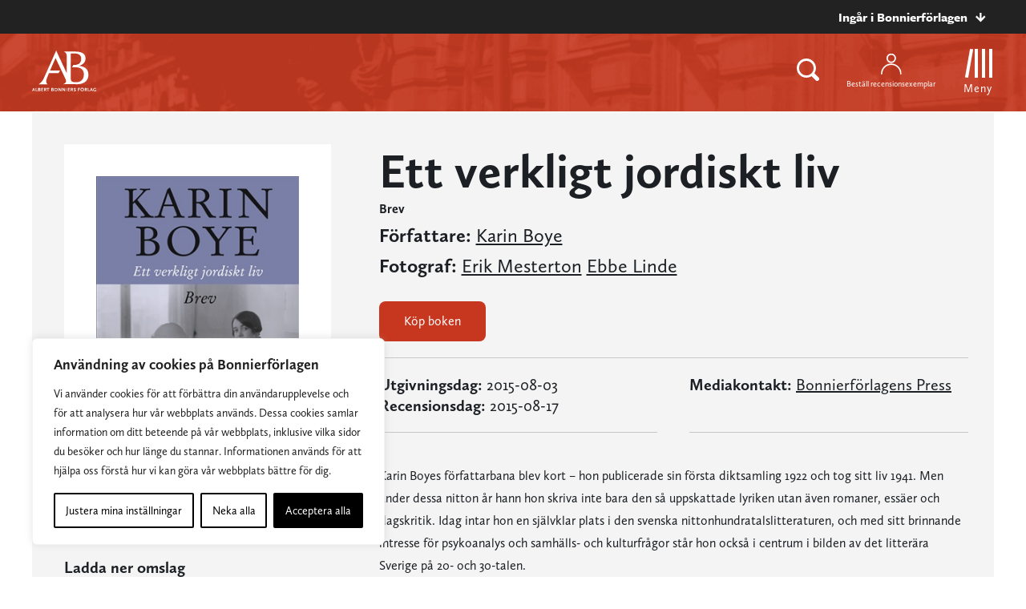

--- FILE ---
content_type: text/plain; charset=utf-8
request_url: https://directory.cookieyes.com/api/v1/ip
body_size: 0
content:
{"ip":"13.59.239.154","country":"US","country_name":"United States","region_code":"OH","in_eu":false,"continent":"NA"}